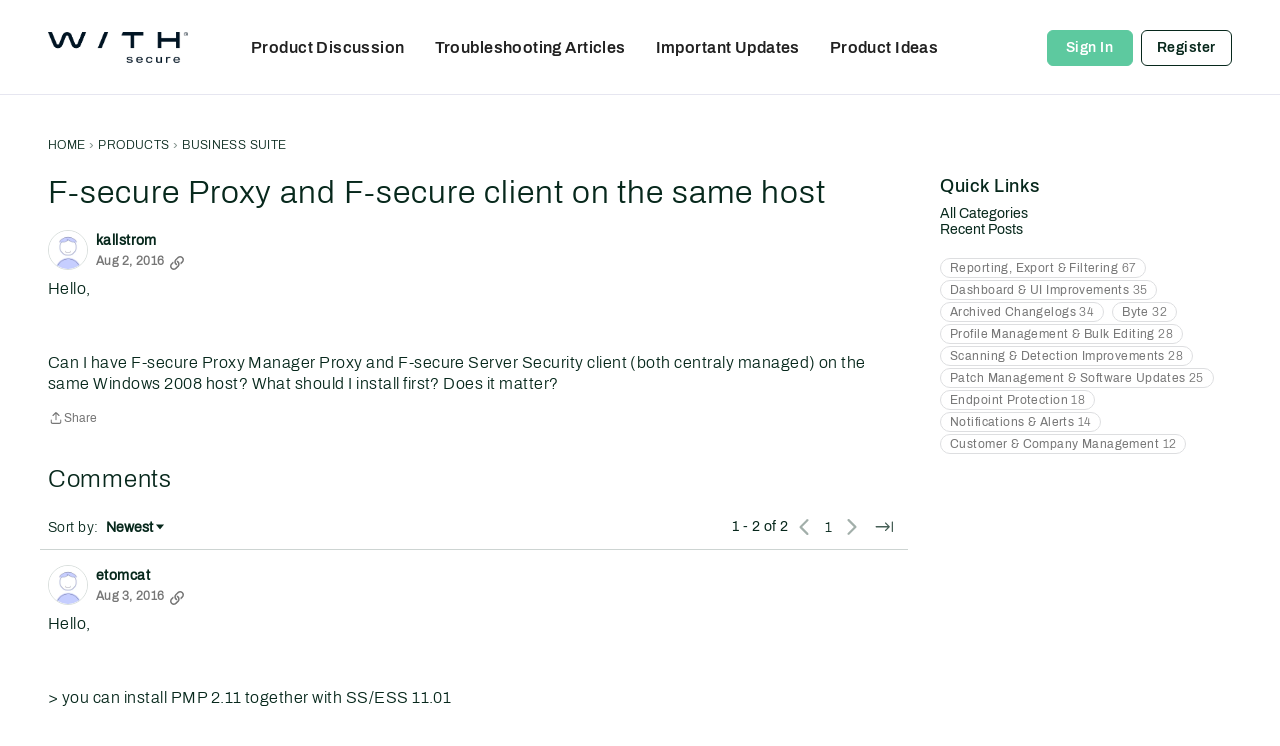

--- FILE ---
content_type: application/x-javascript
request_url: https://community.withsecure.com/dist/v2/layouts/entries/addons/Jira/layouts.COcP7Hbj.min.js
body_size: -135
content:
const __vite__mapDeps=(i,m=__vite__mapDeps,d=(m.f||(m.f=["../../../chunks/addons/openapi-embed/layouts._xHqySZ2.css"])))=>i.map(i=>d[i]);
import{F as e,_ as o}from"../../layouts.vvUFNYZl.min.js";e("jira-case",()=>o(()=>import("../../../chunks/addons/Jira/customIntegrationContext.COT3jpgk.min.js"),__vite__mapDeps([0]),import.meta.url).then(t=>t.customIntegrationContext));


--- FILE ---
content_type: application/x-javascript
request_url: https://community.withsecure.com/dist/v2/layouts/chunks/TextInput.DckQueRz.min.js
body_size: -116
content:
import{R as n,j as r,l as m}from"../vendor/vendor/react-core.BgLhaSja.min.js";import{dm as o}from"../entries/layouts.vvUFNYZl.min.js";const x=n.forwardRef(function(e,a){const{className:s,value:u,...l}=e;let t=u;return(t===void 0||e.type=="number"&&(t===null||Number.isNaN(t)))&&(t=""),r.jsx("input",{...l,ref:a,className:m(s,o().text),value:t})});export{x as T};


--- FILE ---
content_type: application/x-javascript
request_url: https://community.withsecure.com/dist/v2/layouts/chunks/FilterFrame.ojHLrN0F.min.js
body_size: 322
content:
import{j as a}from"../vendor/vendor/react-core.BgLhaSja.min.js";import{a1 as h,aj as b,aN as u,aO as o,aQ as c,cg as g,t as d,aX as F,ch as f,aq as x,ar as y,as as m,at as j,av as C}from"../entries/layouts.vvUFNYZl.min.js";const S=h(e=>{const l=b(),t=u("filterPanel"),i=t("header",{marginBottom:c(l.gutter.size),"&&":{border:0,...o.padding({horizontal:0,bottom:0})}},e({[g.TWO_COLUMNS]:{oneColumnDown:{...o.absolute.srOnly()}}})),n=t("body",{"&&":{...o.padding({horizontal:0})}}),s=t("body",{"&&":{border:0,marginTop:c(l.gutter.size),...o.padding({horizontal:0})}}),r=t("title",{"&&":{...o.font({...l.fontSizeAndWeightVars("large","bold")})}});return{header:i,body:n,footer:s,title:r}});function N(e){const{title:l=d("Filter Results"),children:t,hideFooter:i}=e,n=F("searchFilter"),s=S(f().mediaQueries);return a.jsx(x,{scrollable:!1,header:a.jsx(C,{titleID:n,title:l,className:s.header,titleClass:s.title}),body:a.jsx(j,{className:s.body,children:t}),footer:i?a.jsx(a.Fragment,{}):a.jsxs(y,{className:s.footer,children:[e.handleClearAll?a.jsx(m,{onClick:e.handleClearAll,disabled:e.disableClearAll,children:d("Clear All")}):a.jsx("div",{}),a.jsx(m,{disabled:e.isSubmitting,onClick:r=>{r.preventDefault(),r.stopPropagation(),e.handleSubmit&&e.handleSubmit({})},children:d("Filter")})]})})}export{N as F};


--- FILE ---
content_type: application/x-javascript
request_url: https://community.withsecure.com/dist/v2/layouts/entries/addons/ideation/common.BRbon5wZ.min.js
body_size: -115
content:
import{j as e}from"../../../vendor/vendor/react-core.BgLhaSja.min.js";import{o,G as s,t as a,I as i}from"../../layouts.vvUFNYZl.min.js";import{C as t}from"../../../chunks/addons/vanilla/CommunityPostTypeFilter.0tuI0HIs.min.js";o(()=>{s.addSubType({label:a("Idea"),icon:e.jsx(i,{icon:"search-ideas"}),type:"idea"}),t.addPostType({label:a("Ideas"),values:["idea"]})});
